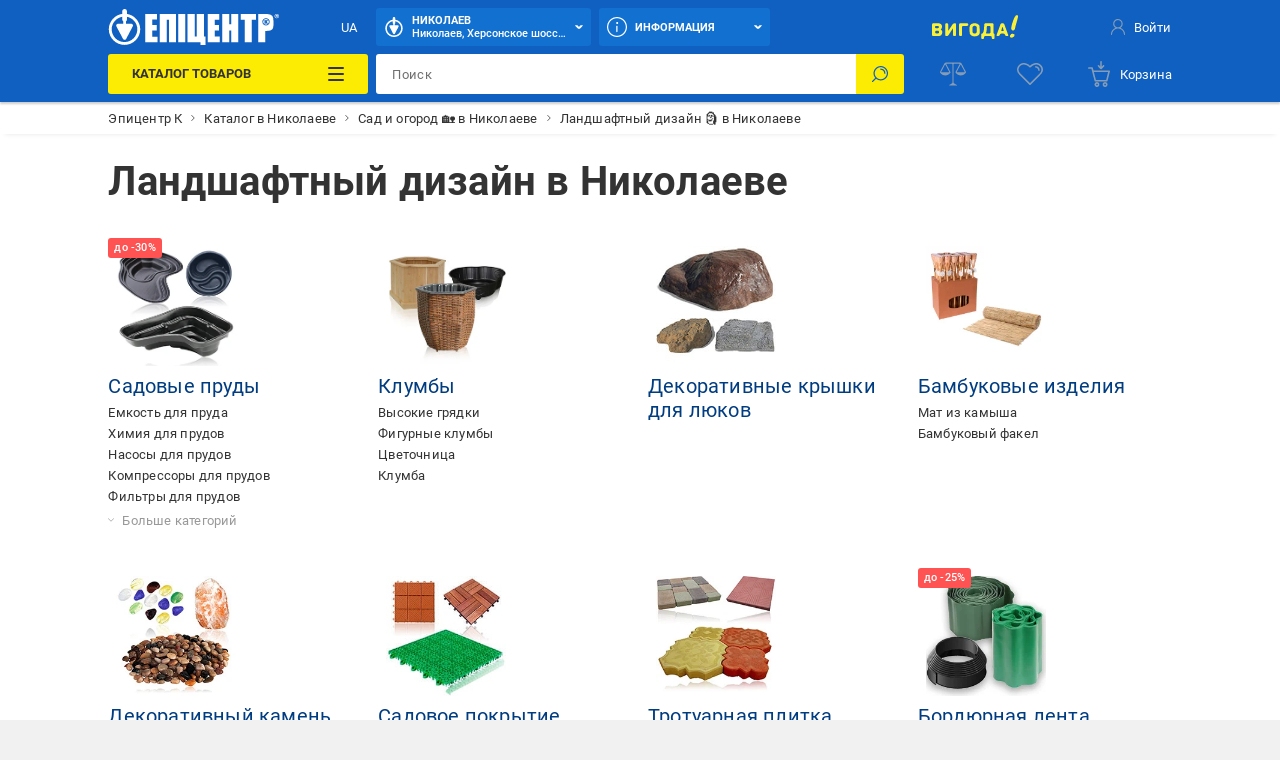

--- FILE ---
content_type: image/svg+xml
request_url: https://epicentrk.ua/_nuxt/6bdd2c215fd13d9a086e188b47ff6737.svg
body_size: 5141
content:
<?xml version="1.0" encoding="UTF-8"?>
<svg version="1.1" xmlns="http://www.w3.org/2000/svg" xmlns:xlink="http://www.w3.org/1999/xlink">
<defs>
<linearGradient id="paint0_linear_214_15755" x1="10.708" y1="21.129" x2="-3.602" y2="6.473" gradientUnits="userSpaceOnUse"><stop stop-color="#00A0FF"/><stop offset=".007" stop-color="#00A1FF"/><stop offset=".26" stop-color="#00BEFF"/><stop offset=".512" stop-color="#00D2FF"/><stop offset=".76" stop-color="#00DFFF"/><stop offset="1" stop-color="#00E3FF"/></linearGradient><linearGradient id="paint1_linear_214_15755" x1="21.222" y1="11.497" x2=".084" y2="11.497" gradientUnits="userSpaceOnUse"><stop stop-color="#FFE000"/><stop offset=".409" stop-color="#FFBD00"/><stop offset=".775" stop-color="orange"/><stop offset="1" stop-color="#FF9C00"/></linearGradient><linearGradient id="paint2_linear_214_15755" x1="13.351" y1="9.54" x2="-6.054" y2="-10.335" gradientUnits="userSpaceOnUse"><stop stop-color="#FF3A44"/><stop offset="1" stop-color="#C31162"/></linearGradient><linearGradient id="paint3_linear_214_15755" x1="-1.962" y1="28.404" x2="6.703" y2="19.529" gradientUnits="userSpaceOnUse"><stop stop-color="#32A071"/><stop offset=".069" stop-color="#2DA771"/><stop offset=".476" stop-color="#15CF74"/><stop offset=".801" stop-color="#06E775"/><stop offset="1" stop-color="#00F076"/></linearGradient>
</defs>
<symbol id="i-android" xmlns="http://www.w3.org/2000/svg" viewBox="0 0 512 512"><path d="M325.3 47l22.3-40.3c.3-.5.5-1.1.5-1.7.1-.6 0-1.2-.1-1.7-.2-.6-.4-1.1-.8-1.6s-.8-.8-1.3-1.1-1.1-.5-1.7-.5c-.6-.1-1.2 0-1.7.1-.6.2-1.1.4-1.6.8s-.8.8-1.1 1.3L317.2 43c-19.3-8.4-40.1-12.8-61.1-12.8S214.2 34.6 195 43L172.3 2.3c-.6-1-1.5-1.8-2.7-2.2-1.1-.3-2.4-.2-3.4.4-1 .6-1.8 1.5-2.2 2.7-.3 1.2-.2 2.4.4 3.4L186.8 47c-21.3 10.5-39.2 26.6-51.9 46.6-12.7 20-19.6 43.1-20 66.8h282.4c-.4-23.7-7.4-46.8-20.1-66.8S346.5 57.5 325.3 47zm-134.4 61.8c-2.3 0-4.6-.7-6.6-2-1.9-1.3-3.5-3.1-4.3-5.3-.9-2.2-1.1-4.5-.7-6.8.5-2.3 1.6-4.4 3.2-6 1.7-1.6 3.8-2.8 6-3.2 2.3-.5 4.7-.2 6.8.7 2.2.9 4 2.4 5.3 4.4 1.3 1.9 2 4.2 2 6.6 0 3.1-1.3 6.1-3.5 8.3-2.1 2-5.1 3.3-8.2 3.3zm130.3 0c-2.3 0-4.6-.7-6.6-2-1.9-1.3-3.5-3.1-4.3-5.3-.9-2.2-1.1-4.5-.7-6.8.5-2.3 1.6-4.4 3.2-6 1.7-1.6 3.8-2.8 6-3.2 2.3-.5 4.7-.2 6.8.7 2.2.9 4 2.4 5.3 4.4 1.3 1.9 2 4.2 2 6.6 0 3.1-1.3 6.1-3.5 8.3-2 2-5 3.3-8.2 3.3zM114.8 376.3c0 4.5.9 8.9 2.6 13.1 1.7 4.2 4.2 7.9 7.4 11.1 3.2 3.2 7 5.7 11.1 7.4 4.2 1.7 8.6 2.6 13.1 2.6h22.6v69.8c0 8.4 3.3 16.5 9.3 22.4 5.9 5.9 14 9.3 22.4 9.3 8.4 0 16.4-3.3 22.4-9.3 5.9-5.9 9.3-14 9.3-22.4v-69.8h42.2v69.8c0 8.4 3.3 16.4 9.3 22.4 5.9 5.9 14 9.3 22.4 9.3 8.4 0 16.4-3.3 22.4-9.3 5.9-5.9 9.3-14 9.3-22.4v-69.8h22.7c4.5 0 8.9-.9 13.1-2.6 4.1-1.7 7.9-4.2 11.1-7.4s5.7-6.9 7.4-11.1c1.7-4.1 2.6-8.6 2.6-13.1V171.6H114.8v204.7zM71.3 166.2c-8.4 0-16.4 3.4-22.4 9.3-5.9 5.9-9.3 14-9.3 22.4v131.9c0 4.2.8 8.3 2.4 12.1 1.6 3.8 3.9 7.3 6.9 10.3 2.9 2.9 6.4 5.3 10.3 6.9 3.8 1.6 8 2.4 12.1 2.4 4.2 0 8.3-.8 12.1-2.4 3.8-1.6 7.3-3.9 10.3-6.9 2.9-2.9 5.3-6.4 6.9-10.3 1.6-3.8 2.4-8 2.4-12.1V197.9c0-8.4-3.4-16.4-9.3-22.4-6-5.9-14-9.3-22.4-9.3m369.4 0c-8.4 0-16.4 3.4-22.4 9.3-5.9 5.9-9.3 14-9.3 22.4v131.9c0 4.2.8 8.3 2.4 12.1 1.6 3.8 3.9 7.3 6.9 10.3 2.9 2.9 6.4 5.3 10.3 6.9 3.8 1.6 8 2.4 12.1 2.4 4.2 0 8.3-.8 12.1-2.4 3.8-1.6 7.3-3.9 10.3-6.9 2.9-2.9 5.3-6.4 6.9-10.3 1.6-3.8 2.4-8 2.4-12.1v-132c0-8.4-3.3-16.4-9.3-22.4-6-5.8-14-9.2-22.4-9.2z"/></symbol>
<symbol id="i-app-store" viewBox="0 0 18 22" fill="none" xmlns="http://www.w3.org/2000/svg"><path d="M17.476 16.865c-.32.734-.7 1.41-1.14 2.03-.598.847-1.09 1.433-1.467 1.758-.586.534-1.214.808-1.886.823-.483 0-1.065-.136-1.743-.412-.68-.275-1.304-.411-1.875-.411-.6 0-1.242.136-1.93.411-.688.276-1.242.42-1.666.434-.645.027-1.288-.254-1.929-.845-.41-.354-.922-.96-1.535-1.82-.658-.918-1.2-1.982-1.623-3.195C.228 14.328 0 13.058 0 11.83c0-1.408.307-2.621.922-3.639a5.381 5.381 0 011.93-1.934 5.228 5.228 0 012.609-.73c.512 0 1.184.157 2.018.465.832.31 1.367.467 1.601.467.175 0 .769-.184 1.775-.55.952-.339 1.755-.48 2.413-.424 1.783.143 3.122.84 4.013 2.094-1.595.957-2.383 2.298-2.368 4.019.015 1.34.505 2.454 1.47 3.34a4.83 4.83 0 001.467.954 15.63 15.63 0 01-.374.973zM13.386.92c0 1.05-.386 2.031-1.158 2.939-.931 1.079-2.058 1.702-3.28 1.604a3.241 3.241 0 01-.024-.398c0-1.008.443-2.087 1.23-2.97A4.73 4.73 0 0111.65.981C12.255.689 12.827.528 13.365.5c.015.14.022.28.022.42z" fill="#fff"/></symbol>
<symbol id="i-apple" xmlns="http://www.w3.org/2000/svg" viewBox="0 0 512 512"><path d="M290.4 121.9l18.9-7.7c15.3-6.1 35.1-12.3 58.5-8.4 47.9 8.1 80.9 33.9 100.6 68.2 7.6 13.2 1.5 30.6-12.7 36.2-12.1 4.8-22.5 13.1-29.7 24-7.2 10.9-10.9 23.7-10.5 36.7.4 13 4.8 25.6 12.6 36.1s18.6 18.2 31 22.3c13.1 4.3 20.5 18.9 16.2 32-11.2 34-27.3 65.4-46.4 90.7-18.8 25-41.8 45.8-67.4 55.9-16.7 6.6-34.6 4.1-51.8-.1l-10.2-2.7-15.1-4.4c-6.9-2-13.9-3.7-20.9-3.7-7 0-14 1.7-20.9 3.7l-15.1 4.4-10.2 2.7c-17.1 4.3-35.1 6.7-51.8.1-32.2-12.8-60.7-42.5-82.2-77.7-23.2-38.6-38.6-81.5-45.1-126.2-5.7-39.3-2.6-83.5 15.6-120.9 18.7-38.5 53.1-68.5 105.4-77.3 21.3-3.6 39.6 1.2 54.2 6.7l8.4 3.3 14.8 6.1c10.1 4 18.1 6.3 26.9 6.3 8.8 0 16.8-2.3 26.9-6.3zm-32.8-99.2C282.3-2 320.3-4.1 329.2 4.8c9 8.9 6.8 46.9-17.9 71.6-24.7 24.7-62.7 26.8-71.6 17.9-9-8.9-6.8-46.8 17.9-71.6z"/></symbol>
<symbol id="i-auth-facebook" xmlns="http://www.w3.org/2000/svg" viewBox="0 0 32 32"><path d="M16 32c8.8 0 16-7.2 16-16S24.8 0 16 0 0 7.2 0 16s7.2 16 16 16z" fill="#3b5998"/><path d="M20 16.6h-2.9v10.5h-4.3V16.6h-2.1V13h2.1v-2.4c0-1.7.8-4.4 4.4-4.4h3.2v3.6h-2.3c-.4 0-.9.2-.9 1V13h3.2l-.4 3.6z" fill="#fff"/></symbol>
<symbol id="i-auth-google" xmlns="http://www.w3.org/2000/svg" viewBox="0 0 512 512"><path fill="#FFF" d="M177.4 14.1c-62.3 21.3-115.5 68-145 127-10.3 20.4-17.8 42-22.3 64.4C-1.2 261.1 6.7 320.4 32.3 371c16.7 33 40.6 62.5 69.5 85.5 27.4 21.7 59.2 38 93 46.9 42.7 11.4 88.1 11.1 131 1.4 38.8-8.9 75.5-27.5 104.9-54.5 31-28.5 53.1-65.9 64.8-106.2 12.8-43.9 14.4-90.8 6.5-136H261.2V308h139.5c-5.4 31.9-24.4 61.1-51.2 79.1-16.9 11.4-36.3 18.7-56.4 22.3-20.1 3.4-41 3.9-61.1-.1-20.5-4.1-39.9-12.7-57-24.6-27.2-19.1-48-47.1-58.6-78.6-10.9-32.1-11-67.7 0-99.6 7.7-22.6 20.4-43.3 37.2-60.4 20.6-21.2 47.5-36.3 76.5-42.5 24.8-5.2 50.9-4.3 75.1 3 20.6 6.2 39.6 17.6 55.2 32.5L407.5 92c8.3-8.4 16.9-16.5 24.9-25.2-23.8-22-51.9-39.8-82.4-51.1-55.2-20.4-117.1-20.8-172.6-1.6z"/><path fill="#EA4335" d="M177.4 14.1C232.7-5 294.8-4.6 349.8 15.6c30.5 11.3 58.5 28.9 82.4 51.1-8 8.7-16.7 16.8-24.9 25.2L360.2 139c-15.6-14.9-34.5-26.1-55.2-32.5-24.2-7.3-50.4-8.4-75.1-3-28.9 6.2-55.7 21.3-76.5 42.5-16.8 16.9-29.4 37.8-37.2 60.4-27.9-21.7-55.9-43.3-83.9-65.1C62 82 115.1 35.4 177.4 14.1z"/><path fill="#FBBC05" d="M10.2 205.3c4.5-22.3 12-44 22.3-64.4 27.9 21.7 55.9 43.3 83.9 65.1-11 32.1-11 67.7 0 99.6-27.9 21.7-55.9 43.5-83.8 65.1C6.8 320.2-1 260.9 10.2 205.3z"/><path fill="#4285F4" d="M261.1 208h240.8c8 45 6.2 91.9-6.5 136-11.7 40.3-33.9 77.8-64.8 106.2-27.1-21.1-54.2-42.1-81.3-63.2 26.8-18 45.8-47.2 51.2-79.1H261c.1-33.3.1-66.6.1-99.9z"/><path fill="#34A853" d="M32.4 370.9c27.9-21.6 55.9-43.3 83.8-65.1 10.7 31.5 31.4 59.4 58.6 78.6 17.1 12 36.6 20.5 57 24.6 20.1 4.1 40.9 3.6 61.1.1 20.1-3.6 39.5-10.9 56.4-22.3 27.1 21.1 54.2 42.1 81.3 63.2-29.3 27.1-66.1 45.5-104.9 54.5-42.9 9.8-88.3 10-131-1.4-33.9-8.9-65.6-25-93-46.9-28.7-22.8-52.6-52.3-69.3-85.3z"/></symbol>
<symbol id="i-email-post" xmlns="http://www.w3.org/2000/svg" viewBox="0 0 512 512"><path d="M45.9 455.1c-13.1 0-24-4.4-32.8-13.1C4.4 433.2 0 422.3 0 409.2V102.8c0-13.1 4.4-24 13.2-32.8C22 61.2 32.9 56.8 46 56.8h420.1c13.1 0 24 4.4 32.8 13.2 8.8 8.8 13.2 19.7 13.2 32.8v306.3c0 13.1-4.4 24-13.1 32.8-8.8 8.8-19.7 13.2-32.8 13.2H45.9zM256 259.3l227.6-148.8-8.8-25.2L256 227.6 37.2 85.3l-8.8 25.2L256 259.3z"/></symbol>
<symbol id="i-email" xmlns="http://www.w3.org/2000/svg" viewBox="0 0 24 24"><path d="M12.042 23.648C4.229 23.648 0 18.772 0 12.477 0 5.75 4.762.352 13.276.352 19.49.352 24 4.39 24 9.953c0 8.712-10.33 11.012-9.812 6.042-.71 1.108-1.854 2.354-4.053 2.354-2.516 0-4.08-1.842-4.08-4.807 0-4.444 2.921-8.199 6.379-8.199 1.659 0 2.8.876 3.277 2.221l.464-1.632h2.338c-.244.832-2.321 8.527-2.321 8.527-.648 2.666 1.35 2.713 3.122 1.297 3.329-2.58 3.501-9.327-.998-12.141C13.495.724 2.521 2.513 2.521 12.308c0 5.611 3.95 9.381 9.829 9.381 3.436 0 5.542-.93 7.295-1.948l1.177 1.698c-1.711.966-4.461 2.209-8.78 2.209zM9.698 9.343c-.715 1.34-1.177 3.076-1.177 4.424 0 3.61 3.522 3.633 5.252.239.712-1.394 1.171-3.171 1.171-4.529 0-2.917-3.495-3.434-5.246-.134z"/></symbol>
<symbol id="i-facebook" xmlns="http://www.w3.org/2000/svg" viewBox="0 0 512 512"><path d="M318.1 97.8h66V.3h-77.6v.4c-94 3.3-113.2 56.2-114.9 111.6h-.2V161h-64v95.5h64v255.9h96.4v-256h79l15.3-95.5h-94.2v-29.4c0-18.7 12.5-33.7 30.2-33.7"/></symbol>
<symbol id="i-google-play" viewBox="0 0 21 23" fill="none" xmlns="http://www.w3.org/2000/svg"><path d="M.78.871c-.256.263-.405.67-.405 1.2v18.861c0 .53.149.938.405 1.2l.063.057L11.67 11.624v-.25L.843.81.78.871z" fill="url(#paint0_linear_214_15755)"/><path d="M15.274 15.146l-3.604-3.523v-.25l3.609-3.523.08.046 4.275 2.374c1.22.674 1.22 1.783 0 2.46L15.36 15.1l-.085.046z" fill="url(#paint1_linear_214_15755)"/><path d="M15.357 15.1l-3.69-3.602L.78 22.131c.405.416 1.066.466 1.817.05l12.761-7.08z" fill="url(#paint2_linear_214_15755)"/><path d="M15.357 7.894L2.597.814C1.845.402 1.184.452.779.868l10.889 10.628 3.69-3.602z" fill="url(#paint3_linear_214_15755)"/></symbol>
<symbol id="i-instagram" xmlns="http://www.w3.org/2000/svg" viewBox="0 0 512 512"><path d="M255.9 124.1c-72.3 0-132.1 58.8-132.1 132.1s58.8 132.1 132.1 132.1S388 328.5 388 256.2s-59.9-132.1-132.1-132.1zm0 216.8c-46.5 0-84.6-38.2-84.6-84.6s38.2-84.6 84.6-84.6 84.6 38.2 84.6 84.6-38.2 84.6-84.6 84.6z"/><circle cx="393.1" cy="121" r="29.9"/><path d="M470.6 43.6c-26.8-27.9-65-42.3-108.4-42.3H149.5C59.7 1.2-.2 61.1-.2 150.9v211.6c0 44.4 14.5 82.6 43.4 110.5 27.9 26.8 65 40.3 107.4 40.3h210.6c44.4 0 81.5-14.5 108.4-40.3 27.9-26.8 42.3-65 42.3-109.4V150.9c0-43.3-14.5-80.5-41.3-107.3zm-4.2 320c0 32-11.4 57.8-29.9 75.4-18.6 17.5-44.4 26.8-75.4 26.8H150.6c-31 0-56.8-9.3-75.4-26.8-18.6-18.6-27.9-44.4-27.9-76.4V150.9c0-31 9.3-56.8 27.9-75.4 17.5-17.5 44.4-26.8 75.4-26.8h212.6c31 0 56.8 9.3 75.4 27.9 17.5 18.6 27.9 44.4 27.9 74.3v212.7z"/></symbol>
<symbol id="i-messenger" xmlns="http://www.w3.org/2000/svg" fill-rule="evenodd" clip-rule="evenodd" viewBox="0 0 24 24"><path d="M12 0C5.373 0 0 4.975 0 11.111c0 3.497 1.745 6.616 4.472 8.652V24l4.086-2.242c1.09.301 2.246.464 3.442.464 6.627 0 12-4.974 12-11.111C24 4.975 18.627 0 12 0zm1.193 14.963l-3.056-3.259-5.963 3.259L10.733 8l3.13 3.259L19.752 8l-6.559 6.963z"/></symbol>
<symbol id="i-telegram" xmlns="http://www.w3.org/2000/svg" viewBox="0 0 512 512"><path d="M502.3 29.4c-8.7-7.4-22.5-8.5-36.6-2.8-14.9 6-422.3 180.8-438.8 188-3 1-29.4 10.9-26.6 32.8 2.4 19.8 23.6 27.9 26.2 28.9l103.6 35.5c6.9 22.9 32.2 107.3 37.8 125.4 3.5 11.2 9.2 26 19.2 29.1 8.8 3.4 17.5.3 23.1-4.1l63.3-58.8 102 79.6 2.4 1.5c6.9 3.1 13.6 4.6 19.9 4.6 4.9 0 9.6-.9 14.1-2.8 15.3-6.3 21.4-20.9 22.1-22.5l76.3-397.1c4.8-21.3-1.7-32-8-37.3zm-281 296.5l-34.9 93.2-34.9-116.5 267.8-198.1-198 221.4z"/></symbol>
<symbol id="i-tiktok" xmlns="http://www.w3.org/2000/svg" viewBox="0 0 512 512"><path d="M482.6 219.5v-89.4c-41.9 0-73.8-11.2-94.4-32.9-21.2-24.8-33-56.2-33.5-88.7V2l-84.5-2v363c-7.8 42.7-48.8 71-91.5 63.2-42.7-7.8-71-48.8-63.2-91.5s48.8-71 91.5-63.2c4.2.8 8.3 1.9 12.2 3.3v-86.5c-8.8-1.4-17.8-2.2-26.7-2.2-90 0-163 73-163 163s73 163 163 163 163-73 163-163c0-6.7-.4-13.4-1.3-20V185c38.4 24 83.1 36 128.4 34.5z"/></symbol>
<symbol id="i-viber" xmlns="http://www.w3.org/2000/svg" viewBox="0 0 512 512"><path fill-rule="evenodd" clip-rule="evenodd" d="M275 293.2s9.1.8 14-5.3l9.6-12c4.6-6 15.7-9.8 26.6-3.7 14.4 8.1 33.1 20.9 45.8 32.9 7 5.9 8.7 14.7 3.9 23.9v.2c-4.9 8.7-11.5 16.9-19.9 24.5l-.2.1c-9.4 7.8-20.2 12.4-31.7 8.6l-.2-.3c-20.7-5.9-70.5-31.2-102.2-56.5-51.8-40.9-88.7-108.4-98.9-144.6l-.3-.2c-3.8-11.6.8-22.4 8.6-31.7l.1-.2c7.6-8.3 15.8-15 24.5-19.9h.2c9.2-4.8 18-3.2 23.9 3.9 7.8 8.1 22.5 27.5 32.9 45.8 6.1 10.9 2.3 22-3.7 26.6l-12 9.6c-6.1 4.9-5.3 14-5.3 14s17.8 67.3 84.3 84.3zm104.7-55.8c-3.6 0-6.5-2.9-6.5-6.4-.3-39-12-70.1-34.9-92.4-22.9-22.3-51.8-33.7-85.9-34-3.6 0-6.5-2.9-6.4-6.5 0-3.6 2.9-6.4 6.5-6.4 37.6.3 69.5 12.9 94.9 37.6 25.4 24.8 38.4 59 38.8 101.6 0 3.6-2.9 6.5-6.5 6.5.1 0 0 0 0 0zm-34-13.3h-.1c-3.6-.1-6.4-3.1-6.3-6.6.5-22.1-5.8-40.1-19.3-54.8-13.6-14.7-32-22.7-56.6-24.5-3.6-.3-6.3-3.4-6-6.9.3-3.6 3.4-6.3 6.9-6 27.6 2 49.5 11.7 65 28.7 15.6 17.1 23.3 38.5 22.7 63.8.1 3.5-2.8 6.3-6.3 6.3zM312.4 213c-3.4 0-6.3-2.7-6.5-6.2-1.1-22-11.5-32.7-32.6-33.9-3.6-.2-6.3-3.2-6.1-6.8.2-3.6 3.2-6.3 6.8-6.1 27.9 1.5 43.4 17.5 44.8 46.2.2 3.6-2.6 6.6-6.1 6.8h-.3zm145.5 74c-12.9 104-89 110.6-103 115.1-6 1.9-61.5 15.7-131.2 11.2 0 0-52 62.7-68.2 79-2.5 2.5-5.5 3.6-7.5 3.1-2.8-.7-3.6-4-3.5-8.8l.4-85.7C43.2 372.6 49.1 266.6 50.2 211.1c1.2-55.5 11.6-101 42.6-131.6 55.7-50.5 170.4-43 170.4-43 96.9.4 143.3 29.6 154.1 39.4 35.7 30.6 53.9 103.8 40.6 211.1zM444 49.9C431.3 38.2 379.9.9 265.3.4c0 0-135-8.1-200.9 52.3C27.7 89.4 14.9 143 13.5 209.5c-1.3 66.5-3.1 191.1 117 224.9h.1l-.1 51.5s-.7 20.9 13 25.2c16.6 5.1 26.4-10.7 42.3-27.8 8.7-9.4 20.7-23.2 29.8-33.7 82.2 6.9 145.3-8.9 152.5-11.2 16.6-5.4 110.4-17.4 125.7-142 15.8-128.6-7.6-209.8-49.8-246.5z"/></symbol>
<symbol id="i-youtube" xmlns="http://www.w3.org/2000/svg" viewBox="0 0 512 512"><path d="M492 106.8c-18.5-22-52.6-30.9-117.8-30.9H137.7c-66.7 0-101.4 9.5-119.8 32.9C0 131.6 0 165.2 0 211.7v88.6c0 90.1 21.3 135.8 137.7 135.8h236.6c56.5 0 87.8-7.9 108.1-27.3C503.1 389 512 356.5 512 300.3v-88.6c0-49.1-1.4-82.9-20-104.9zM328.7 268.2l-107.4 56.1c-2.4 1.3-5 1.9-7.7 1.9-3 0-5.9-.8-8.6-2.4-4.9-3-8-8.4-8-14.1V197.8c0-5.8 3-11.1 7.9-14.1s11.1-3.2 16.2-.5L328.5 239c5.5 2.8 8.9 8.5 8.9 14.6.2 6.1-3.2 11.8-8.7 14.6z"/></symbol>
</svg>